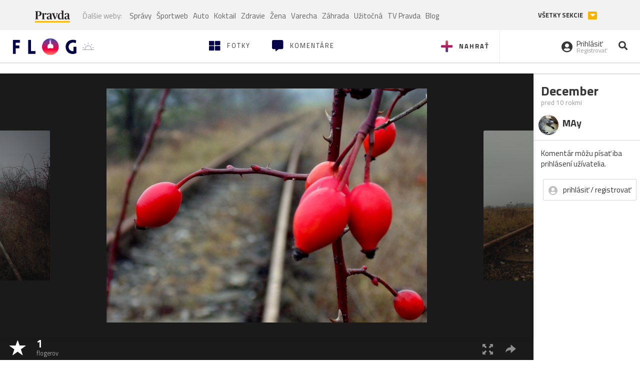

--- FILE ---
content_type: application/javascript; charset=utf-8
request_url: https://fundingchoicesmessages.google.com/f/AGSKWxUv7wzua6SD9zCGpeq6hMOvdNUsW_fwC40QYdBi1DUyxQ40asbgMgppAC5vK9-Nmk2obbOTCUDWyzGKUh7e9D3DbD1mdPXWiEQwi-8z30IGCYRzMnh5JxOxfNrhfmqgg667_cXNmbIZDgnXGs6ataxdb2bN1y27qTL86rdA51htOtUYSW9gBfq9wweb/__728x90/_ads_index_/spotlight-ad?/adplace5_/nav-ad-
body_size: -1289
content:
window['886a711e-c042-45b1-b263-6e79d6fcfec2'] = true;

--- FILE ---
content_type: application/javascript; charset=utf-8
request_url: https://fundingchoicesmessages.google.com/f/AGSKWxX498pdxt25nxPZJjKgmfaJ5T1dAs-1HE6UotyZ0A8ef-fAs4PpwNQwMVxh1xGh81lTKIHXL8CKW7bfzDu9IEpK-UK353V1t7iR9g9PxfUyNZz4Tt08hJC19ii_iIZRWh88Ga6NRQ==?fccs=W251bGwsbnVsbCxudWxsLG51bGwsbnVsbCxudWxsLFsxNzY5MDQzNDIwLDcxOTAwMDAwMF0sbnVsbCxudWxsLG51bGwsW251bGwsWzcsMTAsNl0sbnVsbCxudWxsLG51bGwsbnVsbCxudWxsLG51bGwsbnVsbCxudWxsLG51bGwsMV0sImh0dHBzOi8vZmxvZy5wcmF2ZGEuc2svY2F0cGF3LmZsb2ciLG51bGwsW1s4LCI5b0VCUi01bXFxbyJdLFs5LCJlbi1VUyJdLFsxNiwiWzEsMSwxXSJdLFsxOSwiMiJdLFsyNCwiIl0sWzI5LCJmYWxzZSJdXV0
body_size: 135
content:
if (typeof __googlefc.fcKernelManager.run === 'function') {"use strict";this.default_ContributorServingResponseClientJs=this.default_ContributorServingResponseClientJs||{};(function(_){var window=this;
try{
var qp=function(a){this.A=_.t(a)};_.u(qp,_.J);var rp=function(a){this.A=_.t(a)};_.u(rp,_.J);rp.prototype.getWhitelistStatus=function(){return _.F(this,2)};var sp=function(a){this.A=_.t(a)};_.u(sp,_.J);var tp=_.ed(sp),up=function(a,b,c){this.B=a;this.j=_.A(b,qp,1);this.l=_.A(b,_.Pk,3);this.F=_.A(b,rp,4);a=this.B.location.hostname;this.D=_.Fg(this.j,2)&&_.O(this.j,2)!==""?_.O(this.j,2):a;a=new _.Qg(_.Qk(this.l));this.C=new _.dh(_.q.document,this.D,a);this.console=null;this.o=new _.mp(this.B,c,a)};
up.prototype.run=function(){if(_.O(this.j,3)){var a=this.C,b=_.O(this.j,3),c=_.fh(a),d=new _.Wg;b=_.hg(d,1,b);c=_.C(c,1,b);_.jh(a,c)}else _.gh(this.C,"FCNEC");_.op(this.o,_.A(this.l,_.De,1),this.l.getDefaultConsentRevocationText(),this.l.getDefaultConsentRevocationCloseText(),this.l.getDefaultConsentRevocationAttestationText(),this.D);_.pp(this.o,_.F(this.F,1),this.F.getWhitelistStatus());var e;a=(e=this.B.googlefc)==null?void 0:e.__executeManualDeployment;a!==void 0&&typeof a==="function"&&_.To(this.o.G,
"manualDeploymentApi")};var vp=function(){};vp.prototype.run=function(a,b,c){var d;return _.v(function(e){d=tp(b);(new up(a,d,c)).run();return e.return({})})};_.Tk(7,new vp);
}catch(e){_._DumpException(e)}
}).call(this,this.default_ContributorServingResponseClientJs);
// Google Inc.

//# sourceURL=/_/mss/boq-content-ads-contributor/_/js/k=boq-content-ads-contributor.ContributorServingResponseClientJs.en_US.9oEBR-5mqqo.es5.O/d=1/exm=ad_blocking_detection_executable,kernel_loader,loader_js_executable,web_iab_us_states_signal_executable/ed=1/rs=AJlcJMwtVrnwsvCgvFVyuqXAo8GMo9641A/m=cookie_refresh_executable
__googlefc.fcKernelManager.run('\x5b\x5b\x5b7,\x22\x5b\x5bnull,\\\x22pravda.sk\\\x22,\\\x22AKsRol-r2x9IUIKozOiB6UNWRDnt5FP1_H2Y2Z7nVP3g5jZHqOdRkh57aCAdcAuNl_kmFhWqRr1aBe9P8x9kou9EdwAPoWfXGevuquYKm4u1JjCRtJ895JikSFeYTKNzj3q1GO8gOh2qLNQNyeU6mHktcjqkd8BiOw\\\\u003d\\\\u003d\\\x22\x5d,null,\x5b\x5bnull,null,null,\\\x22https:\/\/fundingchoicesmessages.google.com\/f\/AGSKWxU4MhGPpu4G1LfqOg5_Q0V0hhQfE9Ej-cPkNFs6OsxoUsEjjaxPAhsdpTrWhYsRIisM1yX2HtlrmrDRCINA9AsJlbkNFsh-zQWtQGhu2etW0cUWtSpYvx0zE2y9MxCQj_58QGToiQ\\\\u003d\\\\u003d\\\x22\x5d,null,null,\x5bnull,null,null,\\\x22https:\/\/fundingchoicesmessages.google.com\/el\/AGSKWxUVf1Ro0QJHrJzvThbfqzI8e7FsiWZjUBnE2n3I_KnR0ujZ9nB7Carnaak-vwdqlyraqcJlu8tqgaOJcz-KuTiVrpJBpN4aYp2fXAzi0EnJla0cgX7zyoL9R3OGE-Ero3TiuZz-lQ\\\\u003d\\\\u003d\\\x22\x5d,null,\x5bnull,\x5b7,10,6\x5d,null,null,null,null,null,null,null,null,null,1\x5d\x5d,\x5b3,1\x5d\x5d\x22\x5d\x5d,\x5bnull,null,null,\x22https:\/\/fundingchoicesmessages.google.com\/f\/AGSKWxUI-DeFPy7iYu6gQ-wmfbDgfQNN96c1mZWCI0AIQP3EMnSz653HmAbQoaYkGK5Q7RKJbRw8hU4QVXSCjXsi2CNANhqpOUX_yNASZWnvAtk1FDBbMPchcCRQCkmdivDkMCY-1I4JpA\\u003d\\u003d\x22\x5d\x5d');}